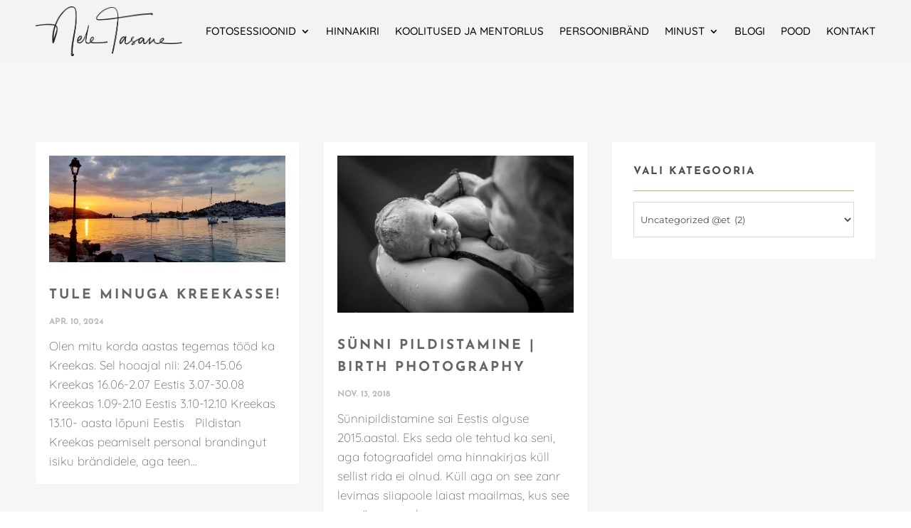

--- FILE ---
content_type: text/html; charset=utf-8
request_url: https://www.google.com/recaptcha/api2/anchor?ar=1&k=6LeGj9YZAAAAAP5VbOh1yoVoytriNmJybTIkNfDi&co=aHR0cHM6Ly9uZWxldGFzYW5lLmVlOjQ0Mw..&hl=en&v=PoyoqOPhxBO7pBk68S4YbpHZ&size=invisible&anchor-ms=20000&execute-ms=30000&cb=weceb318p0ih
body_size: 48722
content:
<!DOCTYPE HTML><html dir="ltr" lang="en"><head><meta http-equiv="Content-Type" content="text/html; charset=UTF-8">
<meta http-equiv="X-UA-Compatible" content="IE=edge">
<title>reCAPTCHA</title>
<style type="text/css">
/* cyrillic-ext */
@font-face {
  font-family: 'Roboto';
  font-style: normal;
  font-weight: 400;
  font-stretch: 100%;
  src: url(//fonts.gstatic.com/s/roboto/v48/KFO7CnqEu92Fr1ME7kSn66aGLdTylUAMa3GUBHMdazTgWw.woff2) format('woff2');
  unicode-range: U+0460-052F, U+1C80-1C8A, U+20B4, U+2DE0-2DFF, U+A640-A69F, U+FE2E-FE2F;
}
/* cyrillic */
@font-face {
  font-family: 'Roboto';
  font-style: normal;
  font-weight: 400;
  font-stretch: 100%;
  src: url(//fonts.gstatic.com/s/roboto/v48/KFO7CnqEu92Fr1ME7kSn66aGLdTylUAMa3iUBHMdazTgWw.woff2) format('woff2');
  unicode-range: U+0301, U+0400-045F, U+0490-0491, U+04B0-04B1, U+2116;
}
/* greek-ext */
@font-face {
  font-family: 'Roboto';
  font-style: normal;
  font-weight: 400;
  font-stretch: 100%;
  src: url(//fonts.gstatic.com/s/roboto/v48/KFO7CnqEu92Fr1ME7kSn66aGLdTylUAMa3CUBHMdazTgWw.woff2) format('woff2');
  unicode-range: U+1F00-1FFF;
}
/* greek */
@font-face {
  font-family: 'Roboto';
  font-style: normal;
  font-weight: 400;
  font-stretch: 100%;
  src: url(//fonts.gstatic.com/s/roboto/v48/KFO7CnqEu92Fr1ME7kSn66aGLdTylUAMa3-UBHMdazTgWw.woff2) format('woff2');
  unicode-range: U+0370-0377, U+037A-037F, U+0384-038A, U+038C, U+038E-03A1, U+03A3-03FF;
}
/* math */
@font-face {
  font-family: 'Roboto';
  font-style: normal;
  font-weight: 400;
  font-stretch: 100%;
  src: url(//fonts.gstatic.com/s/roboto/v48/KFO7CnqEu92Fr1ME7kSn66aGLdTylUAMawCUBHMdazTgWw.woff2) format('woff2');
  unicode-range: U+0302-0303, U+0305, U+0307-0308, U+0310, U+0312, U+0315, U+031A, U+0326-0327, U+032C, U+032F-0330, U+0332-0333, U+0338, U+033A, U+0346, U+034D, U+0391-03A1, U+03A3-03A9, U+03B1-03C9, U+03D1, U+03D5-03D6, U+03F0-03F1, U+03F4-03F5, U+2016-2017, U+2034-2038, U+203C, U+2040, U+2043, U+2047, U+2050, U+2057, U+205F, U+2070-2071, U+2074-208E, U+2090-209C, U+20D0-20DC, U+20E1, U+20E5-20EF, U+2100-2112, U+2114-2115, U+2117-2121, U+2123-214F, U+2190, U+2192, U+2194-21AE, U+21B0-21E5, U+21F1-21F2, U+21F4-2211, U+2213-2214, U+2216-22FF, U+2308-230B, U+2310, U+2319, U+231C-2321, U+2336-237A, U+237C, U+2395, U+239B-23B7, U+23D0, U+23DC-23E1, U+2474-2475, U+25AF, U+25B3, U+25B7, U+25BD, U+25C1, U+25CA, U+25CC, U+25FB, U+266D-266F, U+27C0-27FF, U+2900-2AFF, U+2B0E-2B11, U+2B30-2B4C, U+2BFE, U+3030, U+FF5B, U+FF5D, U+1D400-1D7FF, U+1EE00-1EEFF;
}
/* symbols */
@font-face {
  font-family: 'Roboto';
  font-style: normal;
  font-weight: 400;
  font-stretch: 100%;
  src: url(//fonts.gstatic.com/s/roboto/v48/KFO7CnqEu92Fr1ME7kSn66aGLdTylUAMaxKUBHMdazTgWw.woff2) format('woff2');
  unicode-range: U+0001-000C, U+000E-001F, U+007F-009F, U+20DD-20E0, U+20E2-20E4, U+2150-218F, U+2190, U+2192, U+2194-2199, U+21AF, U+21E6-21F0, U+21F3, U+2218-2219, U+2299, U+22C4-22C6, U+2300-243F, U+2440-244A, U+2460-24FF, U+25A0-27BF, U+2800-28FF, U+2921-2922, U+2981, U+29BF, U+29EB, U+2B00-2BFF, U+4DC0-4DFF, U+FFF9-FFFB, U+10140-1018E, U+10190-1019C, U+101A0, U+101D0-101FD, U+102E0-102FB, U+10E60-10E7E, U+1D2C0-1D2D3, U+1D2E0-1D37F, U+1F000-1F0FF, U+1F100-1F1AD, U+1F1E6-1F1FF, U+1F30D-1F30F, U+1F315, U+1F31C, U+1F31E, U+1F320-1F32C, U+1F336, U+1F378, U+1F37D, U+1F382, U+1F393-1F39F, U+1F3A7-1F3A8, U+1F3AC-1F3AF, U+1F3C2, U+1F3C4-1F3C6, U+1F3CA-1F3CE, U+1F3D4-1F3E0, U+1F3ED, U+1F3F1-1F3F3, U+1F3F5-1F3F7, U+1F408, U+1F415, U+1F41F, U+1F426, U+1F43F, U+1F441-1F442, U+1F444, U+1F446-1F449, U+1F44C-1F44E, U+1F453, U+1F46A, U+1F47D, U+1F4A3, U+1F4B0, U+1F4B3, U+1F4B9, U+1F4BB, U+1F4BF, U+1F4C8-1F4CB, U+1F4D6, U+1F4DA, U+1F4DF, U+1F4E3-1F4E6, U+1F4EA-1F4ED, U+1F4F7, U+1F4F9-1F4FB, U+1F4FD-1F4FE, U+1F503, U+1F507-1F50B, U+1F50D, U+1F512-1F513, U+1F53E-1F54A, U+1F54F-1F5FA, U+1F610, U+1F650-1F67F, U+1F687, U+1F68D, U+1F691, U+1F694, U+1F698, U+1F6AD, U+1F6B2, U+1F6B9-1F6BA, U+1F6BC, U+1F6C6-1F6CF, U+1F6D3-1F6D7, U+1F6E0-1F6EA, U+1F6F0-1F6F3, U+1F6F7-1F6FC, U+1F700-1F7FF, U+1F800-1F80B, U+1F810-1F847, U+1F850-1F859, U+1F860-1F887, U+1F890-1F8AD, U+1F8B0-1F8BB, U+1F8C0-1F8C1, U+1F900-1F90B, U+1F93B, U+1F946, U+1F984, U+1F996, U+1F9E9, U+1FA00-1FA6F, U+1FA70-1FA7C, U+1FA80-1FA89, U+1FA8F-1FAC6, U+1FACE-1FADC, U+1FADF-1FAE9, U+1FAF0-1FAF8, U+1FB00-1FBFF;
}
/* vietnamese */
@font-face {
  font-family: 'Roboto';
  font-style: normal;
  font-weight: 400;
  font-stretch: 100%;
  src: url(//fonts.gstatic.com/s/roboto/v48/KFO7CnqEu92Fr1ME7kSn66aGLdTylUAMa3OUBHMdazTgWw.woff2) format('woff2');
  unicode-range: U+0102-0103, U+0110-0111, U+0128-0129, U+0168-0169, U+01A0-01A1, U+01AF-01B0, U+0300-0301, U+0303-0304, U+0308-0309, U+0323, U+0329, U+1EA0-1EF9, U+20AB;
}
/* latin-ext */
@font-face {
  font-family: 'Roboto';
  font-style: normal;
  font-weight: 400;
  font-stretch: 100%;
  src: url(//fonts.gstatic.com/s/roboto/v48/KFO7CnqEu92Fr1ME7kSn66aGLdTylUAMa3KUBHMdazTgWw.woff2) format('woff2');
  unicode-range: U+0100-02BA, U+02BD-02C5, U+02C7-02CC, U+02CE-02D7, U+02DD-02FF, U+0304, U+0308, U+0329, U+1D00-1DBF, U+1E00-1E9F, U+1EF2-1EFF, U+2020, U+20A0-20AB, U+20AD-20C0, U+2113, U+2C60-2C7F, U+A720-A7FF;
}
/* latin */
@font-face {
  font-family: 'Roboto';
  font-style: normal;
  font-weight: 400;
  font-stretch: 100%;
  src: url(//fonts.gstatic.com/s/roboto/v48/KFO7CnqEu92Fr1ME7kSn66aGLdTylUAMa3yUBHMdazQ.woff2) format('woff2');
  unicode-range: U+0000-00FF, U+0131, U+0152-0153, U+02BB-02BC, U+02C6, U+02DA, U+02DC, U+0304, U+0308, U+0329, U+2000-206F, U+20AC, U+2122, U+2191, U+2193, U+2212, U+2215, U+FEFF, U+FFFD;
}
/* cyrillic-ext */
@font-face {
  font-family: 'Roboto';
  font-style: normal;
  font-weight: 500;
  font-stretch: 100%;
  src: url(//fonts.gstatic.com/s/roboto/v48/KFO7CnqEu92Fr1ME7kSn66aGLdTylUAMa3GUBHMdazTgWw.woff2) format('woff2');
  unicode-range: U+0460-052F, U+1C80-1C8A, U+20B4, U+2DE0-2DFF, U+A640-A69F, U+FE2E-FE2F;
}
/* cyrillic */
@font-face {
  font-family: 'Roboto';
  font-style: normal;
  font-weight: 500;
  font-stretch: 100%;
  src: url(//fonts.gstatic.com/s/roboto/v48/KFO7CnqEu92Fr1ME7kSn66aGLdTylUAMa3iUBHMdazTgWw.woff2) format('woff2');
  unicode-range: U+0301, U+0400-045F, U+0490-0491, U+04B0-04B1, U+2116;
}
/* greek-ext */
@font-face {
  font-family: 'Roboto';
  font-style: normal;
  font-weight: 500;
  font-stretch: 100%;
  src: url(//fonts.gstatic.com/s/roboto/v48/KFO7CnqEu92Fr1ME7kSn66aGLdTylUAMa3CUBHMdazTgWw.woff2) format('woff2');
  unicode-range: U+1F00-1FFF;
}
/* greek */
@font-face {
  font-family: 'Roboto';
  font-style: normal;
  font-weight: 500;
  font-stretch: 100%;
  src: url(//fonts.gstatic.com/s/roboto/v48/KFO7CnqEu92Fr1ME7kSn66aGLdTylUAMa3-UBHMdazTgWw.woff2) format('woff2');
  unicode-range: U+0370-0377, U+037A-037F, U+0384-038A, U+038C, U+038E-03A1, U+03A3-03FF;
}
/* math */
@font-face {
  font-family: 'Roboto';
  font-style: normal;
  font-weight: 500;
  font-stretch: 100%;
  src: url(//fonts.gstatic.com/s/roboto/v48/KFO7CnqEu92Fr1ME7kSn66aGLdTylUAMawCUBHMdazTgWw.woff2) format('woff2');
  unicode-range: U+0302-0303, U+0305, U+0307-0308, U+0310, U+0312, U+0315, U+031A, U+0326-0327, U+032C, U+032F-0330, U+0332-0333, U+0338, U+033A, U+0346, U+034D, U+0391-03A1, U+03A3-03A9, U+03B1-03C9, U+03D1, U+03D5-03D6, U+03F0-03F1, U+03F4-03F5, U+2016-2017, U+2034-2038, U+203C, U+2040, U+2043, U+2047, U+2050, U+2057, U+205F, U+2070-2071, U+2074-208E, U+2090-209C, U+20D0-20DC, U+20E1, U+20E5-20EF, U+2100-2112, U+2114-2115, U+2117-2121, U+2123-214F, U+2190, U+2192, U+2194-21AE, U+21B0-21E5, U+21F1-21F2, U+21F4-2211, U+2213-2214, U+2216-22FF, U+2308-230B, U+2310, U+2319, U+231C-2321, U+2336-237A, U+237C, U+2395, U+239B-23B7, U+23D0, U+23DC-23E1, U+2474-2475, U+25AF, U+25B3, U+25B7, U+25BD, U+25C1, U+25CA, U+25CC, U+25FB, U+266D-266F, U+27C0-27FF, U+2900-2AFF, U+2B0E-2B11, U+2B30-2B4C, U+2BFE, U+3030, U+FF5B, U+FF5D, U+1D400-1D7FF, U+1EE00-1EEFF;
}
/* symbols */
@font-face {
  font-family: 'Roboto';
  font-style: normal;
  font-weight: 500;
  font-stretch: 100%;
  src: url(//fonts.gstatic.com/s/roboto/v48/KFO7CnqEu92Fr1ME7kSn66aGLdTylUAMaxKUBHMdazTgWw.woff2) format('woff2');
  unicode-range: U+0001-000C, U+000E-001F, U+007F-009F, U+20DD-20E0, U+20E2-20E4, U+2150-218F, U+2190, U+2192, U+2194-2199, U+21AF, U+21E6-21F0, U+21F3, U+2218-2219, U+2299, U+22C4-22C6, U+2300-243F, U+2440-244A, U+2460-24FF, U+25A0-27BF, U+2800-28FF, U+2921-2922, U+2981, U+29BF, U+29EB, U+2B00-2BFF, U+4DC0-4DFF, U+FFF9-FFFB, U+10140-1018E, U+10190-1019C, U+101A0, U+101D0-101FD, U+102E0-102FB, U+10E60-10E7E, U+1D2C0-1D2D3, U+1D2E0-1D37F, U+1F000-1F0FF, U+1F100-1F1AD, U+1F1E6-1F1FF, U+1F30D-1F30F, U+1F315, U+1F31C, U+1F31E, U+1F320-1F32C, U+1F336, U+1F378, U+1F37D, U+1F382, U+1F393-1F39F, U+1F3A7-1F3A8, U+1F3AC-1F3AF, U+1F3C2, U+1F3C4-1F3C6, U+1F3CA-1F3CE, U+1F3D4-1F3E0, U+1F3ED, U+1F3F1-1F3F3, U+1F3F5-1F3F7, U+1F408, U+1F415, U+1F41F, U+1F426, U+1F43F, U+1F441-1F442, U+1F444, U+1F446-1F449, U+1F44C-1F44E, U+1F453, U+1F46A, U+1F47D, U+1F4A3, U+1F4B0, U+1F4B3, U+1F4B9, U+1F4BB, U+1F4BF, U+1F4C8-1F4CB, U+1F4D6, U+1F4DA, U+1F4DF, U+1F4E3-1F4E6, U+1F4EA-1F4ED, U+1F4F7, U+1F4F9-1F4FB, U+1F4FD-1F4FE, U+1F503, U+1F507-1F50B, U+1F50D, U+1F512-1F513, U+1F53E-1F54A, U+1F54F-1F5FA, U+1F610, U+1F650-1F67F, U+1F687, U+1F68D, U+1F691, U+1F694, U+1F698, U+1F6AD, U+1F6B2, U+1F6B9-1F6BA, U+1F6BC, U+1F6C6-1F6CF, U+1F6D3-1F6D7, U+1F6E0-1F6EA, U+1F6F0-1F6F3, U+1F6F7-1F6FC, U+1F700-1F7FF, U+1F800-1F80B, U+1F810-1F847, U+1F850-1F859, U+1F860-1F887, U+1F890-1F8AD, U+1F8B0-1F8BB, U+1F8C0-1F8C1, U+1F900-1F90B, U+1F93B, U+1F946, U+1F984, U+1F996, U+1F9E9, U+1FA00-1FA6F, U+1FA70-1FA7C, U+1FA80-1FA89, U+1FA8F-1FAC6, U+1FACE-1FADC, U+1FADF-1FAE9, U+1FAF0-1FAF8, U+1FB00-1FBFF;
}
/* vietnamese */
@font-face {
  font-family: 'Roboto';
  font-style: normal;
  font-weight: 500;
  font-stretch: 100%;
  src: url(//fonts.gstatic.com/s/roboto/v48/KFO7CnqEu92Fr1ME7kSn66aGLdTylUAMa3OUBHMdazTgWw.woff2) format('woff2');
  unicode-range: U+0102-0103, U+0110-0111, U+0128-0129, U+0168-0169, U+01A0-01A1, U+01AF-01B0, U+0300-0301, U+0303-0304, U+0308-0309, U+0323, U+0329, U+1EA0-1EF9, U+20AB;
}
/* latin-ext */
@font-face {
  font-family: 'Roboto';
  font-style: normal;
  font-weight: 500;
  font-stretch: 100%;
  src: url(//fonts.gstatic.com/s/roboto/v48/KFO7CnqEu92Fr1ME7kSn66aGLdTylUAMa3KUBHMdazTgWw.woff2) format('woff2');
  unicode-range: U+0100-02BA, U+02BD-02C5, U+02C7-02CC, U+02CE-02D7, U+02DD-02FF, U+0304, U+0308, U+0329, U+1D00-1DBF, U+1E00-1E9F, U+1EF2-1EFF, U+2020, U+20A0-20AB, U+20AD-20C0, U+2113, U+2C60-2C7F, U+A720-A7FF;
}
/* latin */
@font-face {
  font-family: 'Roboto';
  font-style: normal;
  font-weight: 500;
  font-stretch: 100%;
  src: url(//fonts.gstatic.com/s/roboto/v48/KFO7CnqEu92Fr1ME7kSn66aGLdTylUAMa3yUBHMdazQ.woff2) format('woff2');
  unicode-range: U+0000-00FF, U+0131, U+0152-0153, U+02BB-02BC, U+02C6, U+02DA, U+02DC, U+0304, U+0308, U+0329, U+2000-206F, U+20AC, U+2122, U+2191, U+2193, U+2212, U+2215, U+FEFF, U+FFFD;
}
/* cyrillic-ext */
@font-face {
  font-family: 'Roboto';
  font-style: normal;
  font-weight: 900;
  font-stretch: 100%;
  src: url(//fonts.gstatic.com/s/roboto/v48/KFO7CnqEu92Fr1ME7kSn66aGLdTylUAMa3GUBHMdazTgWw.woff2) format('woff2');
  unicode-range: U+0460-052F, U+1C80-1C8A, U+20B4, U+2DE0-2DFF, U+A640-A69F, U+FE2E-FE2F;
}
/* cyrillic */
@font-face {
  font-family: 'Roboto';
  font-style: normal;
  font-weight: 900;
  font-stretch: 100%;
  src: url(//fonts.gstatic.com/s/roboto/v48/KFO7CnqEu92Fr1ME7kSn66aGLdTylUAMa3iUBHMdazTgWw.woff2) format('woff2');
  unicode-range: U+0301, U+0400-045F, U+0490-0491, U+04B0-04B1, U+2116;
}
/* greek-ext */
@font-face {
  font-family: 'Roboto';
  font-style: normal;
  font-weight: 900;
  font-stretch: 100%;
  src: url(//fonts.gstatic.com/s/roboto/v48/KFO7CnqEu92Fr1ME7kSn66aGLdTylUAMa3CUBHMdazTgWw.woff2) format('woff2');
  unicode-range: U+1F00-1FFF;
}
/* greek */
@font-face {
  font-family: 'Roboto';
  font-style: normal;
  font-weight: 900;
  font-stretch: 100%;
  src: url(//fonts.gstatic.com/s/roboto/v48/KFO7CnqEu92Fr1ME7kSn66aGLdTylUAMa3-UBHMdazTgWw.woff2) format('woff2');
  unicode-range: U+0370-0377, U+037A-037F, U+0384-038A, U+038C, U+038E-03A1, U+03A3-03FF;
}
/* math */
@font-face {
  font-family: 'Roboto';
  font-style: normal;
  font-weight: 900;
  font-stretch: 100%;
  src: url(//fonts.gstatic.com/s/roboto/v48/KFO7CnqEu92Fr1ME7kSn66aGLdTylUAMawCUBHMdazTgWw.woff2) format('woff2');
  unicode-range: U+0302-0303, U+0305, U+0307-0308, U+0310, U+0312, U+0315, U+031A, U+0326-0327, U+032C, U+032F-0330, U+0332-0333, U+0338, U+033A, U+0346, U+034D, U+0391-03A1, U+03A3-03A9, U+03B1-03C9, U+03D1, U+03D5-03D6, U+03F0-03F1, U+03F4-03F5, U+2016-2017, U+2034-2038, U+203C, U+2040, U+2043, U+2047, U+2050, U+2057, U+205F, U+2070-2071, U+2074-208E, U+2090-209C, U+20D0-20DC, U+20E1, U+20E5-20EF, U+2100-2112, U+2114-2115, U+2117-2121, U+2123-214F, U+2190, U+2192, U+2194-21AE, U+21B0-21E5, U+21F1-21F2, U+21F4-2211, U+2213-2214, U+2216-22FF, U+2308-230B, U+2310, U+2319, U+231C-2321, U+2336-237A, U+237C, U+2395, U+239B-23B7, U+23D0, U+23DC-23E1, U+2474-2475, U+25AF, U+25B3, U+25B7, U+25BD, U+25C1, U+25CA, U+25CC, U+25FB, U+266D-266F, U+27C0-27FF, U+2900-2AFF, U+2B0E-2B11, U+2B30-2B4C, U+2BFE, U+3030, U+FF5B, U+FF5D, U+1D400-1D7FF, U+1EE00-1EEFF;
}
/* symbols */
@font-face {
  font-family: 'Roboto';
  font-style: normal;
  font-weight: 900;
  font-stretch: 100%;
  src: url(//fonts.gstatic.com/s/roboto/v48/KFO7CnqEu92Fr1ME7kSn66aGLdTylUAMaxKUBHMdazTgWw.woff2) format('woff2');
  unicode-range: U+0001-000C, U+000E-001F, U+007F-009F, U+20DD-20E0, U+20E2-20E4, U+2150-218F, U+2190, U+2192, U+2194-2199, U+21AF, U+21E6-21F0, U+21F3, U+2218-2219, U+2299, U+22C4-22C6, U+2300-243F, U+2440-244A, U+2460-24FF, U+25A0-27BF, U+2800-28FF, U+2921-2922, U+2981, U+29BF, U+29EB, U+2B00-2BFF, U+4DC0-4DFF, U+FFF9-FFFB, U+10140-1018E, U+10190-1019C, U+101A0, U+101D0-101FD, U+102E0-102FB, U+10E60-10E7E, U+1D2C0-1D2D3, U+1D2E0-1D37F, U+1F000-1F0FF, U+1F100-1F1AD, U+1F1E6-1F1FF, U+1F30D-1F30F, U+1F315, U+1F31C, U+1F31E, U+1F320-1F32C, U+1F336, U+1F378, U+1F37D, U+1F382, U+1F393-1F39F, U+1F3A7-1F3A8, U+1F3AC-1F3AF, U+1F3C2, U+1F3C4-1F3C6, U+1F3CA-1F3CE, U+1F3D4-1F3E0, U+1F3ED, U+1F3F1-1F3F3, U+1F3F5-1F3F7, U+1F408, U+1F415, U+1F41F, U+1F426, U+1F43F, U+1F441-1F442, U+1F444, U+1F446-1F449, U+1F44C-1F44E, U+1F453, U+1F46A, U+1F47D, U+1F4A3, U+1F4B0, U+1F4B3, U+1F4B9, U+1F4BB, U+1F4BF, U+1F4C8-1F4CB, U+1F4D6, U+1F4DA, U+1F4DF, U+1F4E3-1F4E6, U+1F4EA-1F4ED, U+1F4F7, U+1F4F9-1F4FB, U+1F4FD-1F4FE, U+1F503, U+1F507-1F50B, U+1F50D, U+1F512-1F513, U+1F53E-1F54A, U+1F54F-1F5FA, U+1F610, U+1F650-1F67F, U+1F687, U+1F68D, U+1F691, U+1F694, U+1F698, U+1F6AD, U+1F6B2, U+1F6B9-1F6BA, U+1F6BC, U+1F6C6-1F6CF, U+1F6D3-1F6D7, U+1F6E0-1F6EA, U+1F6F0-1F6F3, U+1F6F7-1F6FC, U+1F700-1F7FF, U+1F800-1F80B, U+1F810-1F847, U+1F850-1F859, U+1F860-1F887, U+1F890-1F8AD, U+1F8B0-1F8BB, U+1F8C0-1F8C1, U+1F900-1F90B, U+1F93B, U+1F946, U+1F984, U+1F996, U+1F9E9, U+1FA00-1FA6F, U+1FA70-1FA7C, U+1FA80-1FA89, U+1FA8F-1FAC6, U+1FACE-1FADC, U+1FADF-1FAE9, U+1FAF0-1FAF8, U+1FB00-1FBFF;
}
/* vietnamese */
@font-face {
  font-family: 'Roboto';
  font-style: normal;
  font-weight: 900;
  font-stretch: 100%;
  src: url(//fonts.gstatic.com/s/roboto/v48/KFO7CnqEu92Fr1ME7kSn66aGLdTylUAMa3OUBHMdazTgWw.woff2) format('woff2');
  unicode-range: U+0102-0103, U+0110-0111, U+0128-0129, U+0168-0169, U+01A0-01A1, U+01AF-01B0, U+0300-0301, U+0303-0304, U+0308-0309, U+0323, U+0329, U+1EA0-1EF9, U+20AB;
}
/* latin-ext */
@font-face {
  font-family: 'Roboto';
  font-style: normal;
  font-weight: 900;
  font-stretch: 100%;
  src: url(//fonts.gstatic.com/s/roboto/v48/KFO7CnqEu92Fr1ME7kSn66aGLdTylUAMa3KUBHMdazTgWw.woff2) format('woff2');
  unicode-range: U+0100-02BA, U+02BD-02C5, U+02C7-02CC, U+02CE-02D7, U+02DD-02FF, U+0304, U+0308, U+0329, U+1D00-1DBF, U+1E00-1E9F, U+1EF2-1EFF, U+2020, U+20A0-20AB, U+20AD-20C0, U+2113, U+2C60-2C7F, U+A720-A7FF;
}
/* latin */
@font-face {
  font-family: 'Roboto';
  font-style: normal;
  font-weight: 900;
  font-stretch: 100%;
  src: url(//fonts.gstatic.com/s/roboto/v48/KFO7CnqEu92Fr1ME7kSn66aGLdTylUAMa3yUBHMdazQ.woff2) format('woff2');
  unicode-range: U+0000-00FF, U+0131, U+0152-0153, U+02BB-02BC, U+02C6, U+02DA, U+02DC, U+0304, U+0308, U+0329, U+2000-206F, U+20AC, U+2122, U+2191, U+2193, U+2212, U+2215, U+FEFF, U+FFFD;
}

</style>
<link rel="stylesheet" type="text/css" href="https://www.gstatic.com/recaptcha/releases/PoyoqOPhxBO7pBk68S4YbpHZ/styles__ltr.css">
<script nonce="VMqCH_NMmCM9acj0KsrgXA" type="text/javascript">window['__recaptcha_api'] = 'https://www.google.com/recaptcha/api2/';</script>
<script type="text/javascript" src="https://www.gstatic.com/recaptcha/releases/PoyoqOPhxBO7pBk68S4YbpHZ/recaptcha__en.js" nonce="VMqCH_NMmCM9acj0KsrgXA">
      
    </script></head>
<body><div id="rc-anchor-alert" class="rc-anchor-alert"></div>
<input type="hidden" id="recaptcha-token" value="[base64]">
<script type="text/javascript" nonce="VMqCH_NMmCM9acj0KsrgXA">
      recaptcha.anchor.Main.init("[\x22ainput\x22,[\x22bgdata\x22,\x22\x22,\[base64]/[base64]/MjU1Ong/[base64]/[base64]/[base64]/[base64]/[base64]/[base64]/[base64]/[base64]/[base64]/[base64]/[base64]/[base64]/[base64]/[base64]/[base64]\\u003d\x22,\[base64]\\u003d\x22,\x22bsKSw6bCtAVJFVHDtx4swqAqw5LDq8Ojfh5hwrzCpHNxw6jClcOwD8OleMKvRApWw5rDkzrCnlnConFMScKqw6BuaTEbwpdofibCrzcKesKpwqzCrxFRw43CgDfCosO9wqjDiA3DrcK3MMKow4/CoyPDgcOEwozCnErChT9QwrQvwocaGX/Co8Oxw5nDgMOzXsO8JDHCnMOzdyQ6w6AQXjvDrxHCgVkxEsO6Z2vDrELCs8K0wqnChsKXVXgjwrzDksKIwpwZw5MJw6nDpC/[base64]/[base64]/[base64]/CuMOQw68qUkN2PcKuIwnCnDnCmkURwpjDncO3w5jDtwbDpyBlHAVHfcKfwqstIcO7w71RwqNpKcKPwq/DosOvw5o6w4/CgQppIgvCpcOrw4JBXcKbw5DDhMKDw5bCmAo/[base64]/[base64]/Dn8KUw79FLMOmb3AxRMKuBcOESsKLa0YZA8KAwqgcJE7CosK/b8OPw70nwrc5R3tNw7FHwp7Cj8KfIcKVwqY9w5nDhsKKwrzDuW0ifcKAwozDrA/Dg8OKw7RVwrNFwqLCpcOjw6zCvx1Mw5VMwoV4w4XCukPDt0ZmHFNXMcKqwqBNY8K/w6/ClkXDjMOHwqNZeMK7X1nCosK7XgUyVAcrwqVjwoJcbEbCvcOFe0PDrcK9L1Y9wrJjFMO9wrrCqibCm3/DjSrDp8K6wqPDvsOuFcK/E2vDkygRw6dRdcKgw7shwrVQEcO4AEHDtcKBWMOaw43DnsKtAHImEcOiwrLDkDQvwpLCq3/DmsOreMOASQbDqgvCpgDCiMK/dXrDrF5owpUiABlxIcOjwrhUE8O7wqLCjU/CgS7Dq8K7wqfCpQV7w7bCvBl1N8KCwpfCs2vDnihTw73DjAMTwp7DgsKgRcOwMcKgw5HCrgMkTXbCu0gAwocyIF3Cnw9MwpTCiMKjR2ozwphcw6p4wr8fw4kAKsONQsKaw7Anwq8PHGDCmm59OsOvwpHDqxJZwpgwwoTDt8O/HsK8DsOZBE4iwpk/[base64]/DkHrCqm4TAcKeFcOjHVvCi8O9WAoCQsOIcFJ6JjbDpcOzwr/Dg2bDuMKzw4AywpoGwrQowqArbn3CoMOnF8KxPcOZWcKMbsKpwpkgw6RhXRYrdGYAw7HDnEfDoURTwovCvMOeVA8/[base64]/IMKsQcKWwrzDpcKjGWzDrTPDhEQOwrDDk8OcY0/[base64]/w61RdQY7ckFgFUZRaSrCtFLCl8OxOzPDolHDsiDCh13DvhnDjhLCmRjDpcOBC8KdFmjDtcKeQ0lTIxleYwTCun4tZzdJdcKgw6rDvsKLSMOTbMOoGsKHdxArUHE/w6jClsOyMmBdw5bDs3fCi8OMw7bDqEjCk1I7w7VkwqgLF8Kqw5zDu1wvwpbDvEDCg8KmCsOKw7I/OsKceAs6JsKOw6dkwrXDoTfDusKWw4HDqcK7wpMfwoPCsFvDsMK2HcKww4/[base64]/CnGDCjXpzMMKEJcK5wqTCvyjCqsOYBmTCti7CuFllSsKBwr3Dgx3CpUnDlwnCjn/[base64]/w4XDn8KZHsObw7LCsBbDhl0HeV/[base64]/[base64]/CvMKgJMOjFcKFY1VtTMO4w7zCr8KRw4hjZ8KtwqpJIjFAdAPCjMKYwptqwp4ydsKSw7IYL21COUPDiUp3wqjCvMKZw5vContfwqMlTCDDisKkLQkpw6nCoMOaCgRxCz/[base64]/Clwt/w5o1wrzCucKma8K3X8OxGTNMw7FAVMOlEF5JwpDDnUbDlGVnwq1AOQ3Di8K/GXJ4JD/DnsONw50PNcKUwpXCqMOQw5/[base64]/DqcKUFwEGfnx5QBDDocOWwojDlxZYw6gSETk3Pmd/wpUBDEAOGXARLHPCpzNfw5nDky7Cn8KZw7jCjlg4DGUkwr7DrVvCuMORw4Mew7dpwqfDgMOXwo4gViHCgsK4wogWwoFnwr/[base64]/DpmHDl0HClMKUw5JKXWlyJlXCrMKXwpvDuF3DlcKgQMK7QjMgXsOZw4F4O8Kkw48OSMKowqhFccKCEcOSw6tWf8KxIsK3wqbCvVAvwoskD3bCpF7ClMKawrrDk2YDIADDvsO4wpkOw4vCj8Ofw73DpXjCkSgzAmJ8DsOCwqhfO8Oaw5HCpsKWasK9PcKAwqgvwqPDj1/Dr8KLVnR7LFfDtsOpK8O4wqnDocKuZgvCqhfDghl0wrfCoMKvw5czwr/Djk3DvVPCg1NtWic+UsKNQMKDbMOCw5MlwoQ/BgrDsGkVwqlTJ0bDusO/wosbXMKLw5QIPHxJwoALw6U6U8OJfBfDgmcDc8OKWSMmd8OkwpQkw4LDnsO+Vy/DhyDChxXCs8ONJAbCiMOSw6TDukfCrMOGwrLDliV2w6zCiMO+PzNEwp4cw75RDx7CoUVVIcOzwoBOwqnCpQtlwoV0acOvccO2w6XCpcKXw6PDpCoMw7Fiw6HClMKpwqzDo1nCgMO/EsKHw7/ChChueH0wVCHCscKHwr9Vw4FBw7cTCMKmMsKAwoXDqiHDiFstw60IN0vDv8OXw7Zecxl/[base64]/CqcKhwq/CjABowql1bcOMwpNJw7Zjw5/DvMOjDVjCjlLChhtWwoVVCsOPwo/Du8KhfcO/wo/[base64]/wofDtcO0wqVzLMOXw711WcOZw5oxdcOgYG3CqcK3fRLCn8OZEnkEOcOEw6BqWgtLcmfCncOIelYQJDLDhFQbw53CqgBkwqPCmELDkgxDw5jCiMKlJT7DgsOmM8K3w45ZT8ObwpR6w6VqwpvCjsO5wosrXg/[base64]/DusOWHMKOw63DpEfCscOuUMKywpstNS3DncKSC8OtwrFzwpZpw7I/CcK2VEx5wppuw7JYEcKgw5nClWsBdMOzRDQawrTDrsOYwoEYw54kw4QRwrTDqcKHYcOZC8OhwoB4wqXDiFrDg8OYDER/VcKlO8OiTV94fk/CpMOefMKMw6pyOcKzwoNCwoJTwq5BfsKFwqjClMOXwrIBHsKhfsO8Qz/Dr8KCwqXDlMK0wq/CgkEeDsKDw6zDq0M/[base64]/wrxCw412w7vCsMO3w6k+JsO0fUvDoBTCrBrCqcOBwp3CiS7CtcKsdDMsSwfCoD3DrsOaBsKcHiXDpsK1QWp2AcOIQwXCssOzDsKGw45dez8Ew6PDl8OywrXDvDohw5vDnsKVKMKcPsOqQzLDmW1pbyLDq0PClSjChgY/[base64]/DnMOxNMKFFcObw4ASDDbCqMOtw41ABRHDp0HCvyYMw6bCtlQuwq3Cn8OwOcKlLzlbwq7DpcKuB2vDuMKnLUvDqlLDshzDmTsMfsOIRsOCVMKfwpR9w40/w6HDmMOKwpXDoi/ClcOsw6UPw4vCmQLChFZjaA4MQynCv8KvwqkqPMOVwq1/wpUPwqQlf8Kqw6HCgMOLaTNqE8OBwpVCwo/CrChfFcOtb0nCpMOTHMKERMOew5Zvw45pfMOBG8KXNcOWwpHDhMO/wpTChsK1LG7Ch8Kwwrggw5jDrX9Ewp1cw6rDvgMmwrTCv2hfwrLDs8K1ESc9ScKzw6wzaVfDg3/DpMKrwoc8wpnClFHDjcKBw74EJCU3wpVYw63DnsOtAcKuwobDtMOkwq81w5vCjMOSwooVLsKTwr0Fw5TCghwIDyUTw5/DiFsew7PCjsKgIMOiwrh/IMOzWsObwpQWwpzDuMOtwq3DjzvDsgXDsHXDuQ/Cm8KZckjDqMOCw6Jhfg/CmD/Cm0TCkzbDgyMCwqrCo8OiBV8bwpQvw5vDksKRwrA3EsKlYMKGw58owqx2RMK8w6fCu8Ocw6VpRMOeehLChxHDjMK5V1zCnhAdAMOZwqNfw5XCosKnYTXCgA0VJcOMBsKVCwsQw5UBPcOuEsOkTsKGwqF8wqpbHcOUw5cDelV/w5IxE8KZwopOwrlmw7zCkhtYA8OEw54bw7Y3wrzCrMOrw53DhcO8R8ODAQI0wrc+RsOWwobDsC/CksKrw4PDusKbVlzDjUXDvsOyT8KfK0kSMkEUwo7Du8OXw6FZwoRnw7Nvw5tiOn5EGmgywrDCn2kGBMOUwrnCusKaWjrCrcKKa08mwoBJM8KTwrjDtsO/w4R1Ono3wqAvfMKrIz/DhcKDwqMgw4/[base64]/VMKfwqHDqMKHYMOAw5Fuwpshw50fasOuw43CosKMw6jDmMOEw7oMSMOcbETChCc3wrcCw6ViPcKsEj9DRQLCncKXaTwIFXF/w7MYwrzDt2DCrDJhwqgbBcORWMOKwppBVsKCTmYYwo7CvMKGXsOAwovDok5hBsKww4TChMOVeQDDpcOsX8ONw77Dr8K1JMODbcOSwpjDs2gjw5Q4wpnDn3pLcsK0TDREw7DCrWnCjcOafMOzacOvw5/CusO7bcO0wr3DisOpwq8JVlAKwo/CvsKrw6gOQsOAaMKfwrF8fMKTwpEOw6DCtcOEJsOQw6jDgMOsEFjDqhHDocKSw4DCicKqL39IMMKSesK9wq8owqRnE08YOTR+wpTCuk7Dq8O8XlLDuQrCqxAQDkjCpzcXIcOBR8KAEj7CrA7DncO7wrx/wpFWNzfCuMKpwpUsAnrDuB/Dtm1gF8Oxw57DgwtPw6LCtMO/OlkEwpvCs8OnQFjCo3YNw4JfccKuYcKnw4LDhWPDiMOxw7jCj8K0w6FrL8ORw43ClDkPwprCkcOnXnTCljguQ37CklDCqsOKw596cmXDrmnCq8OmwpI+w53Cj17Dtn8LwonCv3vDh8O9H1kEF2vCmiDDmsO2wqbCtsKgbGzCo2jDisO/[base64]/[base64]/IsKFXMOXwp0jScObGsKwwpNuXsKZRh5vwofDjsOvBD9UL8Kzwo7DnDB+SC7CrsOOHcOqYEsUR0rDlMKwQxNTexMPNMOgfAbDtMK/cMKDAsO1wobCqsO4bwTCgEZDw4vDrsOAw6vCi8OKa1bDvFbCjsKZwoclM1zCusKqw5fCn8KVLMKEw5U9Pm7CpGNjJDnDosOuPjLDoHjDkiR8wpl+Xh/[base64]/[base64]/w5x5NsO3wr/[base64]/w7fCvgEodsOPKiwgD8OYw5hTwohkw5rDp8OXH29UwpVxQ8O5wrNWw7rCgGXCpULCrnUUwoTCgk1Vwp9ROW/Cn1bDp8ObEsOeXRIZYMKNS8OHKFPDhDrCi8KtKTfDncOFwpbCowAveMOacMOLw4B8ZcOIw5/CkhE9w67CicOaIh/DthXCnsKrw7rCjQvDmEF/TMK+DH3DqHLChcKJw50YWcObdDUgV8KVw7bCtCjDp8KwLcO2w47Dg8KqwqsmfDHCgmXDp3FGwr5qwrDDjcO8w7jCusKxw7bDtQhpWcKrekQyaG/Dj0ELwqrDk27CqE3CpcO/wpxJw4IgEMKpeMOIYMKfw7J6bC3CjcKZwpBJG8O4HRbDqcKuwqDDs8K1XBTDo2cYcsO8wrrCqlHCpy/Ctx3CkMKrDcOMw60jKMOyfiMwEMOrwqjDv8Kswog1d1nDpsOVw6/[base64]/CnDzCjsKxYgrCmMKiwrbCtsO0ecOUdMOvGcKSZDLDisKxSDkOwqsBE8OJw5MBwoHDgsKAOgldwpM7RcKVf8K+FDDDrm/Dp8Owe8OrT8OXdsKjTTtqw5cow4ELw7tfYMOhw7fCqxPDtsKXwoDDjcK4w67DiMKKw7vCs8KjwqzDjlcyWCpEYMKFwrEXZUbCvj7DpnDDgMK0OcKdw449VcKUCsK4c8KeWGdtdsOFDFNuKhrCnT7DnzJ0NMK/w6TDqcO2w7Y7OUnDo0ISwpXDnCPCuV9Ywq7Dg8KmLzvDmUbCi8O9N2bCjkvCr8OJHsOKX8Ksw7HDqsKZwo8VwqzDtMOxUAnCnwbCr1/Dg0NLw5PDuV4rSyoCAMOBfMKVw5zDv8KGP8OfwpEbCMONwr7Dh8OUwpfDnMKhwrzCvTHCmx/[base64]/CjcKqMMOIF8O1w5sZQ8OkW0g7SMO1w4jClMKKwq98woEfWEPDpSfDocKGw7PDrcO8cSZ6YHwbOGPDuGTDiBzDqQxnwqrCiUbCuC/CmMKpw50awr02MWRwOcOQw7DClQ4OwpTCpBd7wrfCs2Esw7cxwo5aw5kAwpDCpMOgccOgwrEHfGhcwpDDhCPCvMOsVV5kw5bCigwDQMKKBgdjKk9sbcOcwrTDv8OVX8KkwqPCnhnDiQTCs3QRw7rCmRnDri/DjMOrZ3UFwqnDhBvDjDnCpcKvTSsOeMK2wq5MLhHDocKhw5fCmsKPUMOowpwvbwA8VSfCpSbCvsOJEMKWLnHCsm8LacKGwo9Zw69+wqXCncO2wpfCgcOCBMObYgzDhMOmwo/Cg3M9wrByZsKLw7pNfMOlLFzDnkXCpCQpUMKia1LDicKpwpLCgzTDuxzCicKEaU9/wrbCsCzDmF7ChxhYL8KEAsOedlrDpcKowozDvcK4URLCmVMYLsOnNcO7wqRSw7PCl8OcHcKxw4zCqTbCmi/[base64]/CsCbDpmvDsi7ChTIGU2QtwqPCozfDsMKyCjwyFQbDs8KMQyDCrxXCig/Cp8K/[base64]/X3ZGw5Vtw6TDhlshVsO8AcKTbsOQw5jCucOWJzrCrcOcTMKQIMKfwr4Xw5tTwrPCi8O4w7QNwofDvsKXw6EDwpDDrkXCmjsBw58WwqBZwq7DohpCY8Kzw4TDtcOmbn0hY8KHw5NXw4bCjVYawqLDoMODw6XCuMOxwr3DuMOpFsKtw78YwqIiw75Fw6/CiGsNwpfCr1nDu2zDsUhnL8KHw45ww4YnUsOawojDl8OGYi/ClHxyWx7Dr8OQMMKKw4XDjADCuCI2P8KSwqg/w7hUazEhw6HCm8KIJcOAD8K3wrhtw6rDl1vDo8O9FgzDnV/[base64]/DjcOWU8Ktwp3DoWfDjsKDwonDtcOQwpnDnxzDmsKyTH7CmsKYw7/[base64]/[base64]/DiRdNVjdGNTjCvMKvw7kFSmMlb8OXw6XDs2HDlcOABjHDvDFjTjJVw7nDvRIqwrJjQk7CpsO/wobCiR7ChiXDli8FwrPDmsKqwoc0w4pLPlPDvMKNw5vDqcOSf8OCOMOrwohgw6wWTlnCkcKXw4nDlQsuYivCuMO2bsO3w4kOwrLDuhJpAsOfeMKZaVTCqGApPkLDunHDj8Ozw4YdR8KVdMKDw5toO8K0OMO/w4PChWDCg8Odw4I0fMOHYBsTOsOBw4nCuMORw5TCsnt0wr9gw5fCr3gbKhxUw47DjC7DlwwxNTtZPy1ZwqXDmEMnJzR4TsKhw54Cw6rCscO+YMOOw6IaEMKRTcKsLUQtw5zDqRLDpcKEwp/Cg2vDuFbDjSgJQA4wISABTsK9woJZw4xQFz9Sw4rChREbwq7CjGNuw5ESIlTCq08Kw4XCrMKvw7JAF1zCq2bCqcKtKcK2wrLDoFwmesKewobDosK3A1chwo/CjMKLUMOXwq7DrznDkn05WMOiwp3DqcO1cMK0wrR5w7k+L1vCpsKwPzZuCjbCkh7DvsKlw5fCocOFw4bCs8OWRsKwwofDmj7DrSDDi3YcwoDDo8KFasK/E8K6K0dHwp8qwqwMWhTDrjVOw6TCpCnCtUBXw5zDrRPDvHxCw6HCv3Mqwq9Iw4DCuBDCqWU2w5rCnzhcEWsteF3DkWMEFcOlDXbCp8O4dcOjwpJnG8K1wqHCpsOlw4DCnz3CgXA5HDwLKncBwrzDryBOYA/[base64]/Dj8O+w63Ch8K1fcKkSjHDunQIwpU+w6xNwoXCkB/Dp8O8YzbDpEPDvcKnwq7DpxrDhFbCqcO0woJKHSbCj0cowpxFw7d/w7tCE8OdFQtPw7/ChcKWw5XCsiLChB3CsHjCgH/CtQd5B8OLA0BfKcKEwoLDlCMnw47CqwfDqsKFDsKCLB/[base64]/[base64]/Dn8OIw49cw4hWw4HCrxY5wrXChmHDsVvCgR3CiE56wqDCncOIBsOHwpxrZkQ8woPClMKnJUPCoDNQw4k7wrRmbcKAJ1QqYsOpP0PDu0dzwrwBw5DDlsOza8OGZcOywpgqwqjCpsKHPMKNXsO1EMKvFlp+wpTCncKpAz7CkmnDicKGX2MjdxUUHl/Cr8O9IsO1w69XFMKyw61HBXfCjSLCr2nCnkTCtMOyfjzDkMOgP8Krw48qQ8KuCjXClMKxNz0becKmNhBWw6JQdMKmYTXDpMO8wojCsj1vBcONZxdgwqYFw7LDl8OrNMKJBcKLw71bwojDhcK+w6XDu1wEAcOtwr9lwr/Dt390w43Dk2DCicKGwoI8wrTDlRHDtx5gw5t8RcKjw6/CvBDDucKMwo/DmsO1w54SDcOIwqk+FsK7VMKvc8K6w77DlzxmwrIKWGx2OT1jEjvDhcK/ch7DlsOaOcOhw5bDnAzDjcKJWzkcKsOJbDoRd8OmMxjDmhtbIMK7w5TChsK2AUnDjWnDsMKEwpvCh8KmIsKfw5TCiinChMKJw5t3wqcaGyvDgBEBw6AnwpVnMWNvwrvCjMKwIcOEVl/Dt2sjwpnDi8O8w4TDrmEaw7XDscKhB8KNbzoAN0TCumBXP8KfwqDDv1cDN1xnZgDCm2/DuR4PwpkhMUHCnxjDjkRgF8OMw5LCnmnDlMOgQCpAw6Q5S29ew6DDpMOAw6E/wrsrw7hcwqTDiUgKfnvDkVBla8OOEsKxwoLCvQ3Cpw7CtD8iUMKrwqh1IxXCr8O3wr3CrSnCkcO1w6nDmUByHQTDnxLDh8Kiwot6w5PCik1EwprDn2YHw6zDhEwBE8KbdMKrOsK6wo1Ww7bDp8OoM3bDugzDnTbCsW/[base64]/w4krchl6w53DjkpVJgDCiENbTcKfw60fwoDCt05Kwr3DrgnDlMOLwrDDqcOBwo7CuMKfwq5iTsKLPTvCjsOuB8Kzd8KswoQcworDtCE6wqTDoXRow43DoC9gYiTDh0vCscKtwqPDscO4w5dOTxxqwr/Dv8K7fMK/woVdwp/DqcKww5zDjcKia8Oww4rDhBo6w7EAAz4Vw4BxBsOyZ2Vjwrkdw7nCgGY/w6DDmsKrGCwDdCDDl2/CscOpw4zCtsKtwrwTM3FNwoDDpSbCgMKVQn5awoLClsKXw78eK1I2wr/Dn0TCvcONwpt0aMOoRMK6wrvCslHCrcKQw5ptw4gAXMO4wpkMEMKyw6HCjsOmwovCnkbChsKEwoBHw7BBw5phasOzw4t0wq/CjSV5AUjDtcOtw5YGbwpCw5PDpD7Dh8K6w6MkwqPDiRfChlx5W2TChGfDhEZ0AUDDkj3CsMKmwobCnsOVw6gEWcK4RsOhw5PDmyXCkVPCnzbDjgLDr0/Cu8Opw7towoxrw4p3biHCrsOZwpPDoMK/wrvCvn3CnsKrw7lMCzc6woI/w7M7VB/CpsKcw60Mw4coNzDDhcKlZMKjRHcLwol1HWPCkMOewoXDjcOnbi7CnBvCjMO3ZsODB8KQw5fCjMKxI1pkwpPCjcK5KcK5PhvDoCvCv8Oww64hPW7ChCXCpMOpw4zDn2R8S8KJwpxfw6xww5cTOSNNIBY1w7DDqV0gE8KKw6plwqhiw6bCnsOcw7/Ckl8Jw4ojw4c1Q3ZVwp4BwoE2wpTCtRw/[base64]/[base64]/CpEYFw4phw7fCpEnClcKRw7EBwqIqVQbClRHDjsKSw7Q/w5zCgMKiworCjMK9JC0Uwr/ClzJBJXPCocKdH8OWJ8K2wqV0a8K5OMK9wqMIEEhgRAokwoHDqmbCnnseBcOkaHTDg8KlJEvDssK2HMOGw7ZUDWnChRJzVjnCkkU3w5d0wprCvG4QwptBB8KHUU00IsOCw4RewrZ/CQp0F8Ksw4pqQcOudMKHK8KrQ3jCp8K+wrN6wqPDuMOnw4PDkcKEVH3DkcKaKMOeCsOcM0PDmn7Dl8OAwobDrsOzw5U8w73Do8ORw5zClMOZcEA0P8KVwollw7HCoUEnYH/DrBA6VsOOwpvDvcO2w7JqUsKGFcKFTMK9w6bCp1p/[base64]/w6pFXcKMViTCq01CwoUXfMKzA8K1wr1bw4/[base64]/ChcOmwpjCksKbU8Opw7wSwo/DocOQwrdYwoIVworDllAWaznDjsKCAMKAw4REQ8OUVMK0QgLDhcO3OHYuwp3CsMOzZ8KhG3rDgRPDs8K/SMK6F8O6ZcOxwpwmwqLDiGdcw5UVcMOgw7LDq8OxUggYw4TCosOvL8KbYx9kwp90XsKdwoxML8Owb8O8wrVMw4HCokNEKMKmCcK4cGfDjsOORsOwwrjDsT5KDCxfOGB1JQU6wrnDni9SNcOQwo/[base64]/CnlQ2QcOtwpvCuRlVVhfChcKEWhkueAvCnFdXwoF/w5czcHl8w7g7DMOia8OlGzsYXnFSwpHDt8OvbDXDgyobFA/CmWQ/[base64]/CuMKZw5FOUMOmwpLDm8KZwqXDinTCrSNPCRTCvcOtfQkuwpkFwpBdw7vDgghCPsKYS3gZZF3CpMOVwojDmUN1wrx3B0ckBRphw6JSC29iw7VVw74teR4fwoPDnMKkw6zCq8KYwoxgEcOtwqvCucKCMR/Cq2/CrMOXB8OoeMOKw7TDpcKZQid3NUrCmX5xEcOYW8K3RVkpcEUQwr5ywobChcKaUCIXP8KowrPDisOmGcOiwpXDoMOXHFjDpkBgw680OA11w6xRwqHDucKFPsOldwU3NsK7wroCOAVTWT/DicO4wpdLw73Dri3DqTA1L1J/woBLwo7DrcOhwoY9wqvChxXCtMOyK8Okw6zDtcOxXxfDnBDDo8Oxwqt1YhJFw50hwrpBw5zCkX7CrignOMOGdQt4wpDCrG/CtcOoLcKbLMO2P8K/w5TDlMKPw7B6M21ww5HCsMOTw6jDjcKtw7EtYsOMUMOew6gmwqvDtFfChMK3w6nCq0/DqGtZPVfDjcKPwpQvw5TDmUrCosONY8KVO8KLw7/Do8OBw5J+woLCkB/CmsKVw5LCq0DCnsOeKMOOCsOCUw7CtsKudcKuJE4Lwqhcw5nCg1PDn8O6w7NNwqAmUH16w43Dj8Oaw4HDvMOOwrHDkcKPw6wUwoptE8KSQsOlw53CrsKlw5XChMKXw40nw63DgzV2VnYnfMOnw6Zzw6TChG/[base64]/DpU/[base64]/DoMKVJTzCp8KfXBfCgzvChsOwdT7CmynDo8Ktwp5iYMKyHcKmN8K7XgHDpMOpYcOYNsOTQ8KRwpfDg8KMWDVNwpjCs8OmDxXDtcOsAcO8JcOMwrZ4wqVmcMKUwpLDmsOuf8OWOC7CnU/CnMOGwp0zwqtSw79kw4fCjn7DvzXCgj3CoxXDg8OMZsOMwqjCpMOOwo3Dm8OHw6zDsWc4JcOKUl3DkiAOw7bCskdXw5tuG3vCpDPCvnbCpMOne8OOVsO3XsOWNgNVIG1owo19HsK/[base64]/VHLDmCRPdDlgTz9OIMOswo7DrsOwdsODfU8uPx3DtsOeL8ONX8Kbw70HBMO6woNJQMKCwqs1MFgUNnM0QmMjTsOaMFbCkl7CrhAwwrxfwoPCkcOyFlVuw6tEZcKow7rCg8KHwqnCvcOcw7TDs8O2DsOuwrwXwp3CrxfDuMKBbsO2QMOlVl/DpEtOw5gkdcOBwozDuUVAwr0HQcK6PzXDusOlw5kXwonCn3Imw7jCoXtcw4LDrjAlw584w51/[base64]/[base64]/enLCp3HDl1HDtMOPCHHDscKcwozDtiMWw4/[base64]/DlSnDiWnCtMKHHxbDmwLCimPCq8Kfw47Cv3sSAFICbjAjRMK/fMKWw6TDs1XDvFRWw6TCvXkbHHbDg1nDsMOlwoLDh008YsK8woAHw7tDwq7DhsKiw7c9Y8OXI28cwrF5w6DCgMKOJB0KFX4Vw45Zwq0nwr/[base64]/[base64]/DqcK1D1HCkEQ9wr9QwrLCmcK5fcKzw65awqXCqF19EcKgw6PDplDCkgLDnsKXw4sQwoptKkoYwpvDtcKmw5/CqRlSw7HDnsKPwrVuTUBNwp7DmhvCsg03w6TDmCzDpSh7w5rDsF7ClGUGwpjCujXDksKqC8OCVsKhw7fDlRnCp8OhF8OeVVdLwo7CrF3Dh8K1w6nDg8KpfcKUwqzDunVcEcK8w4TDucKaQMOXw7/DsMOOHsKJwq5pw7J/TBsZXMOiQsK/woZGwrAYwoZGZTdQYkzDtATCv8KJwo4/wrlJwp/Cu1pDEWXDlV8vOsOqGFhkXMKnOMKLwpfClMOrw7vDu24rScOwwqvDrMOvYVPCpyI/wpPDmsOWFcKmIld9w77DgT0YUiVaw7Avwp1dA8O+MMOZOmHDj8OfdljCksKNGG/DtsOTUA4RBTsqQMKUwpYqOWhswqhZCCbCrWwhMAUaT1k7ZDzDpMOUw6PDmcK3UMODWU/CoBDDvsKdc8KHw5jDnGEKDwIHw47CmMOxflvCgMKtwpZrDMO0w5Mnw5XCiyLCksK/VxxAGyQPWMKTZnY3wo7ChgnDuC/ChE3CqsKxwpnDol1+aD5DwojDnUlCwqR+w44iA8OyZwvCjsKAc8Ohw6hkf8OHwr7Co8KZdDrCssKlw4BNw7DCicO/TCAEU8K8wqPDiMKWwpgdN25JFWZtwojCusKFwrXDoMKBfsO5N8KAwrjDi8OmSkMZwq8hw55VSnd3wqLCpSDCujdLUcOdw6dUMH51wqXCmsKhA0nDj0cyYBViRsKXYsKuwr/ClcOZw64AVMOEw67Ds8KewpY9KEIKZsK1w5JfYMKSBR3Cn3zDrUM5KMOgw5zDrm8fPG8Iw7rDlnlewqPDj2gzdVtdLMOfegtaw67DtD/[base64]/CvcK3wpbDj8KHw4TDiFTDjjcOw5UywovDgF3DpMKhAkoLdzwDw4EiGF1ywosTAMOlM2BUXT/Cg8KZw7vDnsKbwo1Tw4VHwqhqeHjDq3nCncKEXGNAwoVSRMOdesKdwqQEQsKlwpYAw7J6UE88w4cbw70AIMOwfmvCnDPCrB8Yw7nDr8Ksw4DCssKZw47CjwzCvW/ChMKaYMONwp3Ck8KLHcKnwrHCsglhwq1KGsKnw6ojwo9AwpvCrMK1EMKrwr9kwosmXSrDtMOxw4bDkQcZw47DmsK7CcOnwog5wp/ChHLDt8KJw5/[base64]/[base64]/[base64]/CsAZAw5BSw6/CuT4yJMOgMBwdwpwCa8KZwqrDjVvCiGfDvDvCj8KdwrzDpcKkdsOXW1AEw7psdldrUcKgc1XCvcOaC8KKw48FPzTDuwcJeQTDgcOdw6AOYMKzdXJOw7c2w4Q8wqprwqHCinLCocOzez0uNMOuXMOpJMK/R2YOwrnDnE0Qw6kSbSbCt8OPwpYXW2txw7kAwq3CkMK3B8KsOC1wVznCgsK9ZcKna8OPWnIHF2DCt8K4acONw4PDiQnDtm1bPVbDoT41SXw3w5LDgz7DoyfDgWPDmcOaw4TDnsOGIsOeGsKhwoN2UixIUsKiwo/Cg8KwQcKgNnhAdcOiw7V5w5rDlE54w5zDncK/[base64]/DgnILIjLCt8KqMmR7w5Zdw6UBw4jCgRV+wqDDicKvHAwYFQFYw6QbwrrDvhcoE8O1UwIMw6PCusODbMOVJXnCgsOVH8KhwqjDqMOECW1QYmUlw5nCpEwcwrvCosOpwo7DgMOPWQDDpW5Ucnwew4HDv8KkchVfwrrCvMKscEMeJMK/[base64]/DnkU1w5ApHRZIMcKAw7DCsgQNenvCjG3CmMOeBMOGw7zDpMO6dHoNLCJIWwrDkU3CmV/[base64]/DnMOgwo5HTMOMaRBiwq8uU8OQw7LDhSDDqnovFSdfwrYHwrjDusKpw63DpMKRw7bDv8KifsK7wprDjgEHLMOCEsKkwpcuwpXCv8OiQRvDo8OvZ1bCkcO1TMO+Lj9ew7rDkjHDqVnDlsKqw7TDiMKjRnxkBcOVw6FqTBJ5wofCtgISbMOKw5rCvcKsEH3DqzE/cRzCgAvDkcKmwo/DryHCi8KCw7LDrGzCig/[base64]/CvxvDl8OKw7PCrmV2IcO7BCXCqUbDqMO/w4fClSwUTxvCokvDusOJMsKUw5PCoTzCgHrDhSRzw4HDrMK5V0bCggcxYwnDpcK5V8KuV3TDoD7Dn8KnXcKvKMOAw7nDmGAFw5LDhcKmFyEaw5/Dvw3DuWNwwqhRwrTDnG92HQXCpTjChD80LHrDtA/DkXDCuSnDgxIbFxsZJW/DvzorAU4pw7tPS8OHa1YYSW7DkEFFwpdLXcOYW8OZR2peMMObwpLCjD5pasK5WcOUc8Omw6Qjw79zw4fCgDwmwrhlwpHDkn7Cv8ORJjrDtgs/w7/[base64]/DoHgWwqwZwqvDvcO1wr/CssK1wqXDhlJ1w5jCriMLNSPCm8KIw7g9EHNRDm3CgCzCum1Pwpd7wrrDtHYtwoPCiBbDuGbDlMKjYhzDsFDDghQfZxTCqsK3RU1Mw53DkVTDmEnDtHBrw7/DuMOVwrTDuBhjw68KEsOXdMO2w7HCvsKzScKfR8OSw5PDpcK/MsOvF8OEGMKywprCiMKPw5ghwo3DuHwLw6F/[base64]/DgMObG8KAN8O/wolPTVDDsMKnw47Du8KzWMKGwqhrwpXDhVbDpF9HMi8jwpPDhsO8wq7CncKnwoRlw5JIDMOKA3PDpsKnw5QrwqjCjDTCmFg7w5TDk31dYcKhw7LCqGEXwpcINcKyw5FWfS50fx9bZ8K/eEkeQ8ORwrAwSHlFw6JOw6jDkMK/dMKww6zDihzDvsK9IsKhw6s/dMKKw5xrw4oJXcOlV8OaaU/CiGjDnl/CssOIfcO8wqdISsKvw6cERcOGN8KOHn/DoMKfXHrCrHLDnMOAejnCugRqwqtawp/ChMOUHgXDh8KFwoFQw4XCgFXDkAnCmcKJAAwhSMKybcKsw7HDtcKuQcO2VhxpHgsrwqLCiUrCq8O+wpHCl8KlUcK4Ug/DiB9fwp3DpsOxwqHDhsO1OT/[base64]/Col/[base64]/DocKvLFPCuTHCkRLDkg5vwqxTwqpowr3DtT4ZwqLCp15ow7XDtzrCnkjChjjDisKcwoYXw7rDtsKxODnCjE3CjjhqAmLDpsO1wrrCkMOhF8OHw5lkwp7DoRgQw4LCki0J\x22],null,[\x22conf\x22,null,\x226LeGj9YZAAAAAP5VbOh1yoVoytriNmJybTIkNfDi\x22,0,null,null,null,1,[16,21,125,63,73,95,87,41,43,42,83,102,105,109,121],[1017145,159],0,null,null,null,null,0,null,0,null,700,1,null,0,\[base64]/76lBhnEnQkZnOKMAhnM8xEZ\x22,0,0,null,null,1,null,0,0,null,null,null,0],\x22https://neletasane.ee:443\x22,null,[3,1,1],null,null,null,1,3600,[\x22https://www.google.com/intl/en/policies/privacy/\x22,\x22https://www.google.com/intl/en/policies/terms/\x22],\x22w1Hq97e7RQtymMl4GBlsakOamqzMAG6pgbMYjhHmVDQ\\u003d\x22,1,0,null,1,1769290044095,0,0,[40,147],null,[5],\x22RC-mHIJJRlcaXNBmQ\x22,null,null,null,null,null,\x220dAFcWeA6uR7x5YIg3_6ewUY9M9pfPw2YiEJn9S2U4mQ4-dknoblzA0_rirDcna7gg83TGHvsUMK-cDNG30p01H4yrgXHZuNGu3A\x22,1769372844060]");
    </script></body></html>

--- FILE ---
content_type: text/css
request_url: https://neletasane.ee/wp-content/cache/wpfc-minified/6yqmh5mv/c49wu.css
body_size: 29
content:
.et_pb_section_0_tb_header.et_pb_section {
position: fixed;
width: 100%;
}
.et_pb_fullwidth_header.et_pb_fullwidth_header_0_tb_header {
padding-top: 10px;
padding-bottom: 0px;
}
@media screen and (min-width: 1025px) {
.et_pb_fullwidth_header .et_pb_fullwidth_header_container.left .header-content {
margin-bottom: -100px;
}
}
@media screen and (min-width: 1025px) {
.et_pb_fullwidth_header .et_pb_fullwidth_header_container.left .header-content {
margin-top: 100px;
}
}
@media screen and (max-width: 768px) {
.et_pb_fullwidth_header.et_pb_fullwidth_header_0_tb_header {
padding-top: 0px;
}
}
@media screen and (max-width: 320px) {
.et_pb_fullwidth_header .et_pb_fullwidth_header_container.left .header-content {
margin-top: 100%;
margin-bottom: -50px;
}
}

--- FILE ---
content_type: text/css
request_url: https://neletasane.ee/wp-content/cache/wpfc-minified/mn4fy05z/dcv5a.css
body_size: 619
content:
@media only screen and (min-width:981px){.et_pb_posts .et_pb_post img,.et_pb_posts .et_overlay{width:38%;margin-right:4%;float:left}.et_pb_posts .entry-title,.et_pb_posts .post-meta,.et_pb_posts .post-content{float:right;width:58%}body.rtl .et_pb_posts .et_pb_post img,body.rtl .et_pb_posts .et_overlay{float:right;margin-left:4%;margin-right:0}body.rtl .et_pb_posts .entry-title,body.rtl .et_pb_posts .post-meta,body.rtl .et_pb_posts .post-content{float:left}}.et_pb_section_0_tb_body.et_pb_section{padding-top:200px;padding-right:30px;padding-left:30px;background-color:#F8F6F5!important}.et_pb_row_0_tb_body.et_pb_row{padding-top:0px!important;padding-bottom:0px!important;margin-top:0px!important;margin-right:auto!important;margin-left:auto!important;padding-top:0px;padding-bottom:0px}.et_pb_row_0_tb_body,body #page-container .et-db #et-boc .et-l .et_pb_row_0_tb_body.et_pb_row,body.et_pb_pagebuilder_layout.single #page-container #et-boc .et-l .et_pb_row_0_tb_body.et_pb_row,body.et_pb_pagebuilder_layout.single.et_full_width_page #page-container #et-boc .et-l .et_pb_row_0_tb_body.et_pb_row{width:100%;max-width:1180px}.et_pb_blog_0_tb_body .et_pb_post .entry-title a,.et_pb_blog_0_tb_body .not-found-title{font-family:'Josefin Sans',Helvetica,Arial,Lucida,sans-serif!important;font-weight:700!important;text-transform:uppercase!important;color:#666666!important}.et_pb_blog_0_tb_body .et_pb_post .entry-title,.et_pb_blog_0_tb_body .not-found-title{font-size:19px!important;letter-spacing:3px!important;line-height:29px!important}.et_pb_blog_0_tb_body .et_pb_post,.et_pb_blog_0_tb_body .et_pb_post .post-content *{color:#666666!important}.et_pb_blog_0_tb_body .et_pb_post p{line-height:27px}.et_pb_blog_0_tb_body .et_pb_post .post-content,.et_pb_blog_0_tb_body.et_pb_bg_layout_light .et_pb_post .post-content p,.et_pb_blog_0_tb_body.et_pb_bg_layout_dark .et_pb_post .post-content p{font-family:'Josefin Sans',Helvetica,Arial,Lucida,sans-serif;font-weight:300;font-size:17px;line-height:27px}.et_pb_blog_0_tb_body .et_pb_post .post-meta,.et_pb_blog_0_tb_body .et_pb_post .post-meta a,#left-area .et_pb_blog_0_tb_body .et_pb_post .post-meta,#left-area .et_pb_blog_0_tb_body .et_pb_post .post-meta a{font-family:'Josefin Sans',Helvetica,Arial,Lucida,sans-serif;font-weight:700;text-transform:uppercase;font-size:12px;color:#bcbcbc!important}.et_pb_blog_0_tb_body .et_pb_post div.post-content a.more-link{font-family:'Quicksand',Helvetica,Arial,Lucida,sans-serif;text-transform:uppercase;font-size:15px;color:#7cda24!important}.et_pb_blog_0_tb_body .et_pb_blog_grid .et_pb_post{border-width:0px}.et_pb_blog_0_tb_body .entry-featured-image-url img{padding-left:20px;padding-right:20px;padding-top:20px}.et_pb_sidebar_0_tb_body.et_pb_widget_area h3:first-of-type,.et_pb_sidebar_0_tb_body.et_pb_widget_area h4:first-of-type,.et_pb_sidebar_0_tb_body.et_pb_widget_area h5:first-of-type,.et_pb_sidebar_0_tb_body.et_pb_widget_area h6:first-of-type,.et_pb_sidebar_0_tb_body.et_pb_widget_area h2:first-of-type,.et_pb_sidebar_0_tb_body.et_pb_widget_area h1:first-of-type,.et_pb_sidebar_0_tb_body.et_pb_widget_area .widget-title,.et_pb_sidebar_0_tb_body.et_pb_widget_area .widgettitle{font-family:'Josefin Sans',Helvetica,Arial,Lucida,sans-serif;font-weight:700;text-transform:uppercase;font-size:15px;color:#4c4c4c!important;letter-spacing:2px;line-height:23px;text-align:left}.et_pb_sidebar_0_tb_body.et_pb_widget_area,.et_pb_sidebar_0_tb_body.et_pb_widget_area li,.et_pb_sidebar_0_tb_body.et_pb_widget_area li:before,.et_pb_sidebar_0_tb_body.et_pb_widget_area a{font-family:'Josefin Sans',Helvetica,Arial,Lucida,sans-serif;font-weight:300;font-size:17px;color:#666666!important}.et_pb_sidebar_0_tb_body.et_pb_widget_area{background-color:#ffffff}.et_pb_sidebar_0_tb_body{padding-top:30px;padding-right:30px;padding-left:30px}